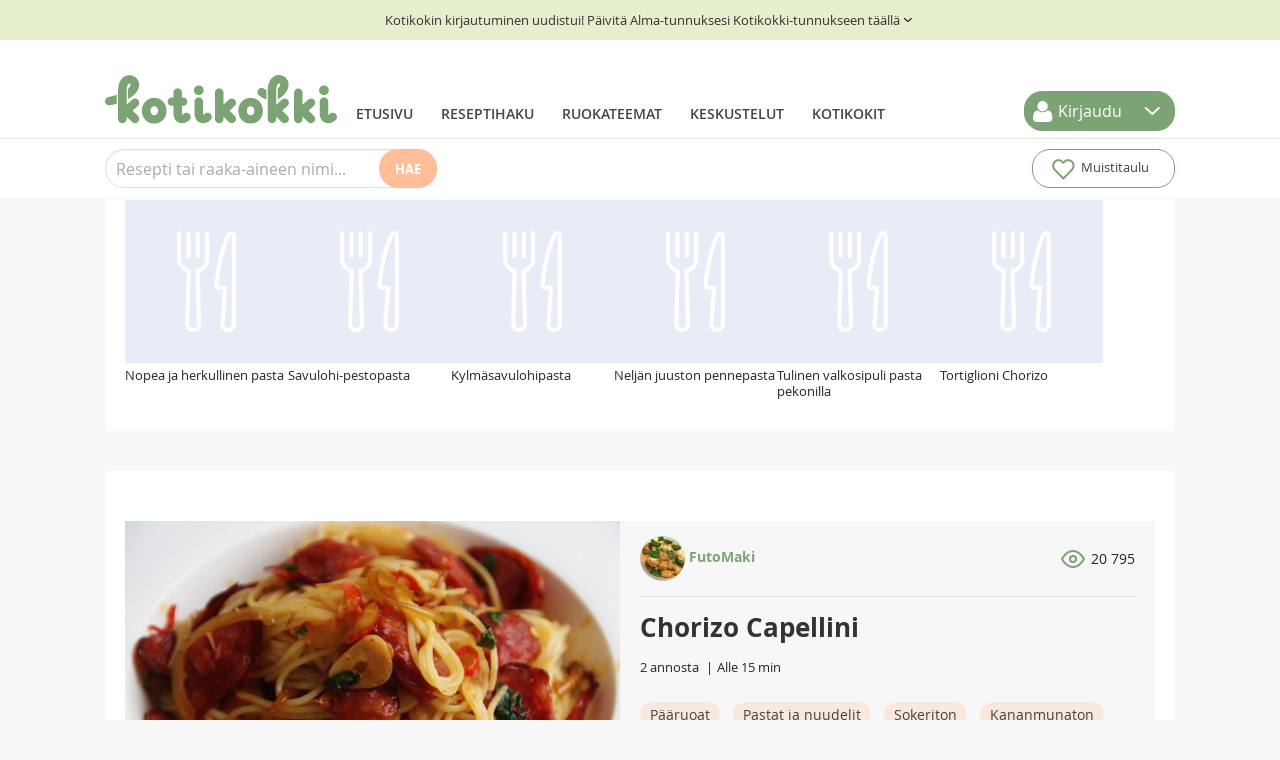

--- FILE ---
content_type: image/svg+xml
request_url: https://www.kotikokki.net/bundles/kotikokkirecipe/images/comment.svg?v2
body_size: 614
content:
<svg width="22" height="22" viewBox="0 0 22 22" fill="none" xmlns="http://www.w3.org/2000/svg">
<path d="M1.00013 10.4445C0.99638 11.911 1.33235 13.3577 1.98068 14.6667C2.7494 16.2353 3.93117 17.5546 5.39361 18.477C6.85605 19.3993 8.54141 19.8882 10.2609 19.8889C11.6989 19.8927 13.1175 19.5501 14.401 18.8889L20.6112 21L18.5411 14.6667C19.1895 13.3577 19.5255 11.911 19.5217 10.4445C19.521 8.69086 19.0417 6.97208 18.1372 5.48064C17.2328 3.98919 15.9391 2.78399 14.401 2.00003C13.1175 1.33884 11.6989 0.996208 10.2609 1.00003H9.71616C7.44526 1.1278 5.30036 2.10532 3.69214 3.74543C2.08393 5.38553 1.12541 7.57297 1.00013 9.88891V10.4445Z" fill="white" stroke="#7CA373" stroke-width="2" stroke-linecap="round" stroke-linejoin="round"/>
</svg>


--- FILE ---
content_type: image/svg+xml
request_url: https://www.kotikokki.net/bundles/kotikokkicore/images/toolbar-heart.svg
body_size: 763
content:
<svg width="29" height="29" viewBox="0 0 29 29" fill="none" xmlns="http://www.w3.org/2000/svg">
<path d="M22.9872 6.74676C22.487 6.23037 21.8931 5.82073 21.2394 5.54125C20.5857 5.26177 19.8851 5.11792 19.1775 5.11792C18.4699 5.11792 17.7693 5.26177 17.1156 5.54125C16.462 5.82073 15.8681 6.23037 15.3678 6.74676L14.3297 7.81795L13.2916 6.74676C12.2812 5.70418 10.9109 5.11846 9.48196 5.11846C8.05306 5.11846 6.68268 5.70418 5.6723 6.74676C4.66191 7.78934 4.09428 9.20339 4.09428 10.6778C4.09428 12.1523 4.66191 13.5663 5.6723 14.6089L6.71041 15.6801L14.3297 23.5422L21.9491 15.6801L22.9872 14.6089C23.4876 14.0927 23.8846 13.4799 24.1555 12.8054C24.4263 12.1309 24.5657 11.4079 24.5657 10.6778C24.5657 9.94771 24.4263 9.22475 24.1555 8.55025C23.8846 7.87574 23.4876 7.26291 22.9872 6.74676V6.74676Z" stroke="#7CA373" stroke-width="2" stroke-linecap="round" stroke-linejoin="round"/>
</svg>
